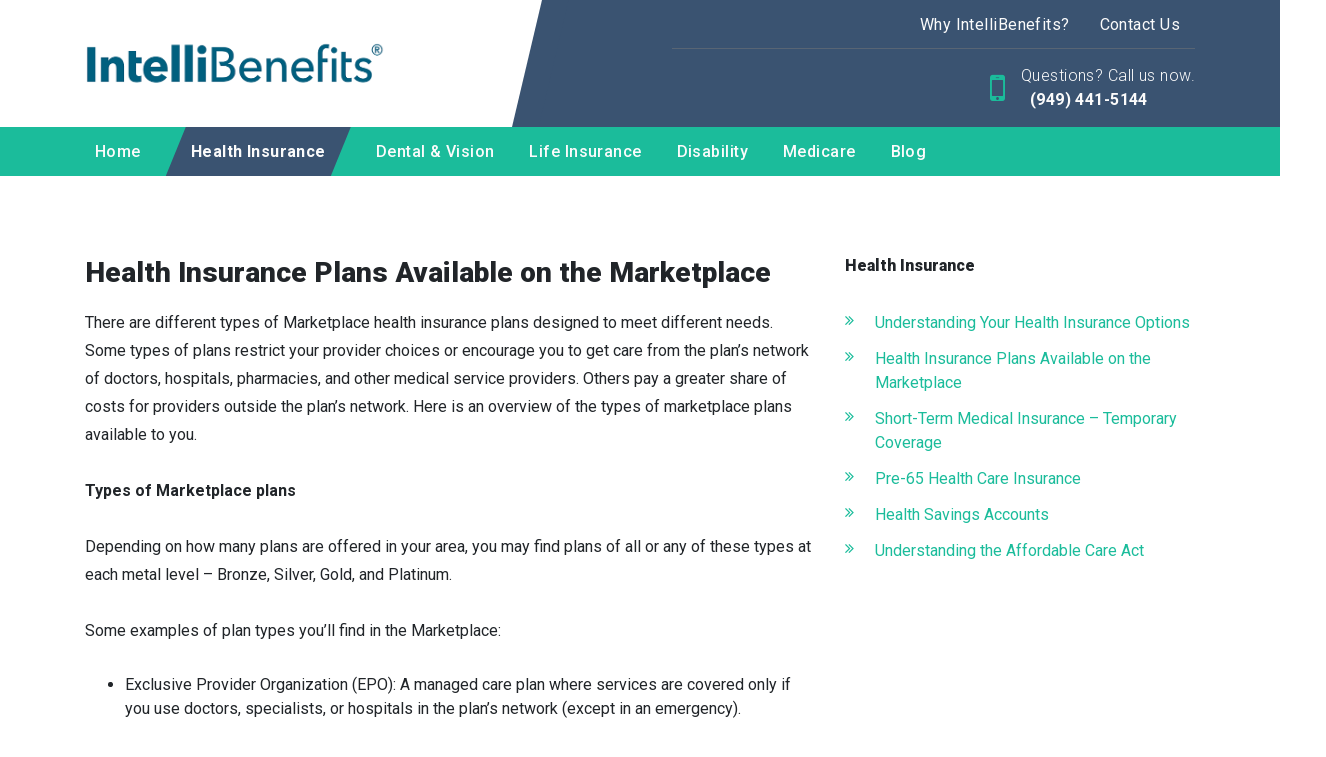

--- FILE ---
content_type: text/html; charset=utf-8
request_url: https://www.intellibenefitsins.com/health-insurance/health-insurance-plans-available-on-the-marketplace
body_size: 9254
content:
<!DOCTYPE html>
<!--[if lt IE 7]>
<html class="no-js lt-ie9 lt-ie8 lt-ie7" lang=en> <![endif]-->
<!--[if IE 7]>
<html class="no-js lt-ie9 lt-ie8" lang=en> <![endif]-->
<!--[if IE 8]>
<html class="no-js lt-ie9" lang=en> <![endif]-->
<!--[if gt IE 8]><!-->
<html class="no-js" lang=en> <!--<![endif]-->
<head>
  <meta charset="utf-8">
  <meta http-equiv="X-UA-Compatible" content="IE=edge,chrome=1">
  <meta name="viewport" content="width=device-width, initial-scale=1.0">

    <title>Health Insurance Plans Available on the Marketplace | IntelliBenefits Insurance Services</title>
    <meta name="description" content=""/>
    <meta name="keywords" content=""/>
  <script src="https://code.jquery.com/jquery-3.4.1.min.js" integrity="sha256-CSXorXvZcTkaix6Yvo6HppcZGetbYMGWSFlBw8HfCJo=" crossorigin="anonymous"></script>
  <link rel="stylesheet" type="text/css" href="https://cdnjs.cloudflare.com/ajax/libs/slick-carousel/1.9.0/slick.min.css"/>
  <link rel="stylesheet" type="text/css" href="https://cdnjs.cloudflare.com/ajax/libs/slick-carousel/1.9.0/slick-theme.min.css"/>
  <script src="https://cdnjs.cloudflare.com/ajax/libs/slick-carousel/1.9.0/slick.min.js"></script>
  <link rel="stylesheet" href="https://cdn.jsdelivr.net/npm/bootstrap@4.0.0/dist/css/bootstrap.min.css" integrity="sha384-Gn5384xqQ1aoWXA+058RXPxPg6fy4IWvTNh0E263XmFcJlSAwiGgFAW/dAiS6JXm" crossorigin="anonymous">
  <script src="https://cdn.jsdelivr.net/npm/bootstrap@4.0.0/dist/js/bootstrap.min.js" integrity="sha384-JZR6Spejh4U02d8jOt6vLEHfe/JQGiRRSQQxSfFWpi1MquVdAyjUar5+76PVCmYl" crossorigin="anonymous"></script>
  <!-- Page header Code -->
  
  <!-- CSS FILES -->
  <link rel="stylesheet" href="/assets/global-42bd2ba4.css" data-turbo-track="reload" />
  <link rel="stylesheet" href="/assets/public-7eff1a9b.css" data-turbo-track="reload" />
  <link rel="stylesheet" href="/assets/application-d9f8fc5a.css" data-turbo-track="reload" />
  <link href="https://stackpath.bootstrapcdn.com/font-awesome/4.7.0/css/font-awesome.min.css" rel="stylesheet" integrity="sha384-wvfXpqpZZVQGK6TAh5PVlGOfQNHSoD2xbE+QkPxCAFlNEevoEH3Sl0sibVcOQVnN" crossorigin="anonymous">
  <link href="https://cdnjs.cloudflare.com/ajax/libs/slick-carousel/1.9.0/slick.min.css" rel="stylesheet" type="text/css"/>
  <link href="https://cdnjs.cloudflare.com/ajax/libs/slick-carousel/1.9.0/slick-theme.min.css" rel="stylesheet" type="text/css"/>

    <link rel="stylesheet" href="https://files.agentmethods.com/9cg3upfrao2jysd74e4kgp2uk0kt" />
    <!--    Get the file key of selected color theme-->
    <link rel="stylesheet" href="https://files.agentmethods.com/suygDndSCsBZEMUPsoiTx47J" />
      <link rel="stylesheet" href="https://files.agentmethods.com/2heajb53ym6tjik7p8ztvxdh5qko" />
    <!-- Header CSS Files -->
    <link rel="stylesheet" href="https://files.agentmethods.com/oQcerTs5SqZdSUU7TJZ9S8oy" />
    <!-- Footer CSS Files -->
    <link rel="stylesheet" href="https://files.agentmethods.com/4ALeRBgPdiqBWaQKnSYigUHS" />
  <!-- SCRIPT FILES -->
  <script src="/assets/main-9bc8ac1d.js"></script>
  <script src="https://cdnjs.cloudflare.com/ajax/libs/slick-carousel/1.9.0/slick.js"></script>

  <style>
      p.notice {
          position: absolute;
          left: 50%;
          margin-left: -225px;
          text-align: center;
          width: 450px;
          display: inline-block;
          padding: 30px 20px;
          -webkit-border-radius: 4px;
          -moz-border-radius: 4px;
          border-radius: 4px;
          background: white;
          -moz-box-shadow: 0 0 4px #aaa8a1;
          -webkit-box-shadow: 0 0 4px #aaa8a1;
          box-shadow: 0 0 4px #aaa8a1;
          z-index: 99;
          margin-top: 225px;
          font-size: 16px !important;
          color: #1b1b1b;
      }

      .download_file_button {
          background: rgb(83, 188, 156);
          color: #ffffff;
          border: none;
      }

      .notice-close {
          width: 14px;
          height: 14px;
          position: absolute;
          top: 0;
          right: 10px;
          color: #bf4949;
          font-size: 18px;
      }

      .notice-close .fa-close {
          font-size: 15px;
      }

      .notice-close:hover {
          opacity: 0.5;
          color: #bf4949;

      }
  </style>

  <link rel="stylesheet" href="https://cdnjs.cloudflare.com/ajax/libs/animate.css/3.7.2/animate.min.css"/>
  <script src="https://cdnjs.cloudflare.com/ajax/libs/wow/1.1.2/wow.js" integrity="sha512-Rd5Gf5A6chsunOJte+gKWyECMqkG8MgBYD1u80LOOJBfl6ka9CtatRrD4P0P5Q5V/z/ecvOCSYC8tLoWNrCpPg==" crossorigin="anonymous" referrerpolicy="no-referrer"></script>
</head>
<body>
<!--[if lt IE 7]>
<p class="chromeframe">You are using an <strong>outdated</strong> browser.
  Please <a href="http://browsehappy.com/">upgrade
    your browser</a> or <a
    href="http://www.google.com/chromeframe/?redirect=true">activate Google
    Chrome Frame</a> to
  improve your experience.</p>
<![endif]-->


<!-- Web Page Content -->
  <!-- Header -->
  <section class="am-landing am-style-header-1" data-component="header" position-sticky data-multiple="false" data-alignment="false" data-control="false" data-selected="false">
    <header>
        <div class="am-header-content">
            <nav class="navbar navbar-expand-lg navbar-light">
                <div class="am-sec-menu">
                    <div class="container">
                        <a class="navbar-brand" href="/">
                            <div class="am-logo" data-logo="" data-copy="am-logo" data-showlogo><img src="https://files.agentmethods.com/127zt0md3lavfyq1fy1eqicpjxe8" alt="brandlogo" class=""></div>
                            <div class="am-text am-content-hide" data-showcompany="">
                                <span class="am-business-name" data-companyname="" data-copy="am-companyname">IntelliBenefits Insurance Services</span>
                                <span class="am-business-tagline" data-target="tag_line" data-copy="am-tagname">Intelligence + Benefits = IntelliBenefits</span>
                            </div>
                        </a>
                        <div class="am-responsive-numbers">
                        </div>
                        <div class="am-header-sec-contents">
                            <div class="am-sec-link" data-secnav data-copy="am-secnav">  <a class="am-sec-link-item" data-sec data-secitem href="/why-intellibenefits/why-intellibenefits" target="">Why IntelliBenefits?</a>   <a class="am-sec-link-item" data-sec data-secitem href="/home/contact-us" target="">Contact Us</a> </div>
                            <div class="am-sec-contact" data-phonesecparent><div class="am-sec-phone" data-secphoneite="secphone-1">
<span class="am-sec-label" data-phonelabel>Questions? Call us now.</span><span class="am-sec-link-content" data-phoneparent=""><a href="tel:(949)%20441-5144" class="am-sec-link-action" data-secphone="" data-secitem="" data-secphoneitetarget="secphone-1"> (949) 441-5144</a></span>
</div></div>
                        </div>
                    </div>
                </div>

                <button class="navbar-toggler" type="button" data-toggle="collapse" data-target="#navbarNavAltMarkup" aria-controls="navbarNavAltMarkup" aria-expanded="false" aria-label="Toggle navigation">
                    <span class="navbar-toggler-icon"></span>
                </button>
                <div class="am-primary-menu">
                    <div class="container">
                        <div class="collapse navbar-collapse" id="navbarNavAltMarkup">
                            <!--                    <div class="navbar-nav" data-promote data-copy="am-promote">-->
                            <!--                        <a class="nav-item nav-link active" href="#">Home <span class="sr-only">(current)</span></a>-->
                            <!--                        <a class="nav-item nav-link" href="#">Features</a>-->
                            <!--                        <a class="nav-item nav-link" href="#">Pricing</a>-->
                            <!--                    </div>-->

                            <!--                            To be removed     -->
                            <div class="navbar-nav" data-promote="" data-copy="am-promote">
<div class="am-nav-drop">
<a class="nav-item nav-link" href="/home" data-navlink-id="1035">Home</a><div data-sub-navlink="1035" class="am-dropdown" data-showdropdownmenu>
<a class="nav-item nav-link" data-sub-navlink-id="6776" href="/home/intellibenefits--home">IntelliBenefits | Home</a><a class="nav-item nav-link" data-sub-navlink-id="820584" href="/home/schedule-an-appointment">Schedule An Appointment</a>
</div>
</div>
<div class="am-nav-drop">
<a class="nav-item nav-link" href="/health-insurance" data-navlink-id="1036">Health Insurance</a><div data-sub-navlink="1036" class="am-dropdown" data-showdropdownmenu>
<a class="nav-item nav-link" data-sub-navlink-id="6782" href="/health-insurance/understanding-your-health-insurance-options">Understanding Your Health Insurance Options</a><a class="nav-item nav-link" data-sub-navlink-id="6783" href="/health-insurance/health-insurance-plans-available-on-the-marketplace">Health Insurance Plans Available on the Marketplace</a><a class="nav-item nav-link" data-sub-navlink-id="6787" href="/health-insurance/short_term-medical-insurance--temporary-coverage">Short-Term Medical Insurance – Temporary Coverage</a><a class="nav-item nav-link" data-sub-navlink-id="6788" href="/health-insurance/pre_65-health-care-insurance">Pre-65 Health Care Insurance</a><a class="nav-item nav-link" data-sub-navlink-id="78842" href="/health-insurance/health-savings-accounts">Health Savings Accounts</a><a class="nav-item nav-link" data-sub-navlink-id="6790" href="/health-insurance/understanding-the-affordable-care-act">Understanding the Affordable Care Act</a>
</div>
</div>
<div class="am-nav-drop">
<a class="nav-item nav-link" href="/dental--vision" data-navlink-id="1038">Dental &amp; Vision</a><div data-sub-navlink="1038" class="am-dropdown" data-showdropdownmenu>
<a class="nav-item nav-link" data-sub-navlink-id="6800" href="/dental--vision/choosing-dental-coverage">Choosing Dental Coverage</a><a class="nav-item nav-link" data-sub-navlink-id="6801" href="/dental--vision/vision-insurance-is-it-right-for-you">Vision Insurance: Is It Right For You</a>
</div>
</div>
<div class="am-nav-drop">
<a class="nav-item nav-link" href="/life-insurance" data-navlink-id="1037">Life Insurance</a><div data-sub-navlink="1037" class="am-dropdown" data-showdropdownmenu>
<a class="nav-item nav-link" data-sub-navlink-id="6791" href="/life-insurance/navigating-life-insurance">Navigating Life Insurance</a><a class="nav-item nav-link" data-sub-navlink-id="6792" href="/life-insurance/term-life-insurance">Term Life Insurance</a><a class="nav-item nav-link" data-sub-navlink-id="6793" href="/life-insurance/term-life-insurance-with-living-benefits">Term Life Insurance with Living Benefits</a><a class="nav-item nav-link" data-sub-navlink-id="6794" href="/life-insurance/what-is-universal-life-insurance">What is Universal Life Insurance?</a><a class="nav-item nav-link" data-sub-navlink-id="6796" href="/life-insurance/life-insurance-policies-and-cash-value">Life Insurance Policies and Cash Value</a><a class="nav-item nav-link" data-sub-navlink-id="6797" href="/life-insurance/how-much-life-insurance-is-enough">How Much Life Insurance Is Enough?</a><a class="nav-item nav-link" data-sub-navlink-id="6798" href="/life-insurance/difference-between-simplified-issue-life-insurance-and-guaranteed-issue-life-insurance">Difference between Simplified Issue Life Insurance and Guaranteed Issue Life Insurance</a><a class="nav-item nav-link" data-sub-navlink-id="6799" href="/life-insurance/which-makes-sense-for-you-permanent-or-term-life-insurance">Which Makes Sense for You: Permanent or Term Life Insurance?</a>
</div>
</div>
<div class="am-nav-drop">
<a class="nav-item nav-link" href="/disability" data-navlink-id="1184">Disability</a><div data-sub-navlink="1184" class="am-dropdown" data-showdropdownmenu>
<a class="nav-item nav-link" data-sub-navlink-id="7581" href="/disability/disability-income-insurance">Disability Income Insurance</a><a class="nav-item nav-link" data-sub-navlink-id="7582" href="/disability/long_term-disability-insurance-works-for-you">Long-Term Disability Insurance Works For You</a><a class="nav-item nav-link" data-sub-navlink-id="7583" href="/disability/short_term-disability-insurance-helps-protect-your-paycheck-and-lifestyle">Short-term Disability Insurance Helps Protect your Paycheck And Lifestyle</a>
</div>
</div>
<div class="am-nav-drop">
<a class="nav-item nav-link" href="/medicare" data-navlink-id="1057">Medicare </a><div data-sub-navlink="1057" class="am-dropdown" data-showdropdownmenu>
<a class="nav-item nav-link" data-sub-navlink-id="6881" href="/medicare/medicare-simplified">Medicare Simplified</a><a class="nav-item nav-link" data-sub-navlink-id="6882" href="/medicare/medicare-what-you-need-to-know">Medicare: What you need to know</a><a class="nav-item nav-link" data-sub-navlink-id="78843" href="/medicare/medicare-advantage-plans">Medicare Advantage Plans</a><a class="nav-item nav-link" data-sub-navlink-id="6884" href="/medicare/what-is-medicare-supplement-medigap-insurance">What is Medicare Supplement (Medigap) Insurance?</a><a class="nav-item nav-link" data-sub-navlink-id="78869" href="/medicare/part-d-prescription-drug-plans">Part D Prescription Drug Plans</a><a class="nav-item nav-link" data-sub-navlink-id="6886" href="/medicare/are-you-eligible-for-medicare">Are You Eligible for Medicare?</a><a class="nav-item nav-link" data-sub-navlink-id="6887" href="/medicare/different-types-of-medicare-advantage-plans">Different Types of Medicare Advantage Plans</a><a class="nav-item nav-link" data-sub-navlink-id="78870" href="/medicare/compare-medicare-supplement-plans-side-by-side">Compare Medicare Supplement plans side by side</a>
</div>
</div>
<div class="am-nav-drop">
<a class="nav-item nav-link" href="/blog" data-navlink-id="16391">Blog</a><div data-sub-navlink="16391" class="am-dropdown" data-showdropdownmenu></div>
</div>
</div>
                            <!--                            To be removed     -->

                        </div>
                    </div>
                </div>
            </nav>
        </div>
    </header>
</section>
  <!-- Content -->
  <main id="skiptomaincontent" tabindex="-1">
    <!DOCTYPE html PUBLIC "-//W3C//DTD HTML 4.0 Transitional//EN" "http://www.w3.org/TR/REC-html40/loose.dtd">
<html><body><section class="am-landing am-sub-nav-1" data-component="subnav" data-alignment="false" data-control="true" data-selected="false" data-widget="true" data-id="9" data-animation-type="none" data-animation-group="false">
    <div class="container">
        <div class="row">
            <div class="col-sm-12 am-img-col">
                <!--Image: Start-->
                
                <!--Image: End-->
            </div>
            <div class="col-lg-8 col-md-12 col-xs-12">
                <!--Description: Start-->
                <div class="am-sub-nav-description" data-element="text" data-edit="text" data-copy="sub-des" id="mce_10" data-child-element="content">
<h3>Health Insurance Plans Available on the Marketplace</h3>
<p>There are different types of Marketplace health insurance plans designed to meet different needs. Some types of plans restrict your provider choices or encourage you to get care from the plan’s network of doctors, hospitals, pharmacies, and other medical service providers. Others pay a greater share of costs for providers outside the plan’s network. Here is an overview of the types of marketplace plans available to you.<br><br></p>
<p><strong>Types of Marketplace plans</strong></p>
<p><br>Depending on how many plans are offered in your area, you may find plans of all or any of these types at each metal level – Bronze, Silver, Gold, and Platinum.<br><br></p>
<p>Some examples of plan types you’ll find in the Marketplace:<br><br></p>
<ul>
<li>Exclusive Provider Organization (EPO): A managed care plan where services are covered only if you use doctors, specialists, or hospitals in the plan’s network (except in an emergency).</li>
<li>Health Maintenance Organization (HMO): A type of health insurance plan that usually limits coverage to care from doctors who work for or contract with the HMO. It generally won't cover out-of-network care except in an emergency. An HMO may require you to live or work in its service area to be eligible for coverage. HMOs often provide integrated care and focus on prevention and wellness.</li>
<li>Point of Service (POS): A type of plan where you pay less if you use doctors, hospitals, and other health care providers that belong to the plan’s network. POS plans require you to get a referral from your primary care doctor in order to see a specialist.</li>
<li>Preferred Provider Organization (PPO): A type of health plan where you pay less if you use providers in the plan’s network. You can use doctors, hospitals, and providers outside of the network without a referral for an additional cost.</li>
</ul>
<p>For more information about the different options visit <a href="https://www.healthcare.gov/">www.healthcare.gov </a></p>
<p><strong><br>There are pro’s and con’s for each option. It’s important to select the right option based on your needs. Contact us for guidance in selecting the right policy for you and your family. There is no cost to you for our help.</strong></p>
</div>
                <!--Description: End-->
            </div>
            <div class="col-lg-4 col-md-12 col-xs-12">
                <!--Sub Navigation: Start-->
                <div class="am-sub-nav-side-navigation" data-shownavlist="" data-copy="subnav-links" data-child-element="section">
                    <h6 data-subnav="sec-title">Health Insurance</h6>
                    <ul data-subnav="link">
<li><a href="/health-insurance/understanding-your-health-insurance-options">Understanding Your Health Insurance Options</a></li>
<li><a href="/health-insurance/health-insurance-plans-available-on-the-marketplace">Health Insurance Plans Available on the Marketplace</a></li>
<li><a href="/health-insurance/short_term-medical-insurance--temporary-coverage">Short-Term Medical Insurance – Temporary Coverage</a></li>
<li><a href="/health-insurance/pre_65-health-care-insurance">Pre-65 Health Care Insurance</a></li>
<li><a href="/health-insurance/health-savings-accounts">Health Savings Accounts</a></li>
<li><a href="/health-insurance/understanding-the-affordable-care-act">Understanding the Affordable Care Act</a></li>
</ul>
                </div>
                <!--Sub Navigation: Start-->
                <!--Widget: Start-->
                <div data-element="widget" data-copy="widget"></div>
                <!--Widget: End-->
            </div>
        </div>
    </div>
</section></body></html>

  </main>
  <!-- Footer -->
  <section class="am-landing am-footer am-style-footer-1" data-component="footer" data-multiple="false" data-alignment="false" data-control="false" data-selected="false">
    <footer>
        <div class="am-primary-footer">
            <div class="container">
                <div class="am-business-tile">
                    <h1 class="am-foo-business-name" data-companyname href="">IntelliBenefits Insurance Services</h1>
                    <p class="am-foo-business-tagline" data-target="tag_line" data-copy="am-tagline" href="">Intelligence + Benefits = IntelliBenefits</p>
                </div>
                <div class="am-social-tile" data-showsocial>
                    <h4 class="am-foo-tile-title">Follow Us</h4>
                    <div class="am-foo-social" data-social href="">   <a class="social-link" href="https://www.facebook.com/IntelliBenefits-Insurance-Services-Inc-236484516562875/" data-target="socialMedia1" target="true"> <img src="https://dvuixs50hc42s.cloudfront.net/website-icons/facebook-color.svg" alt="facebook"> </a>     <a class="social-link" href="https://www.linkedin.com/in/greghaack/" data-target="socialMedia2" target="true"> <img src="https://dvuixs50hc42s.cloudfront.net/website-icons/linkedin-color.svg" alt="linkedin"> </a>  </div>
                </div>
                <div class="am-about-tile" data-showabout>
                    <h4 class="am-foo-tile-title">About Us</h4>
                    <div data-element="text" data-about data-edit="text" data-control="true" data-copy="text" href="">Our firm is staffed by proven insurance professionals committed to providing our clients with highly personalized service.</div>
                </div>
                <div class="am-other-tile" data-showother>
                    <h4 class="am-foo-tile-title">Other Links</h4>
                    <div class="am-other-link" data-otherfoolink href="">  <div class="" data-edit="button" data-control="true" data-element="button"> <a href="/home/our-privacy-policy" class="" data-target="am-button" target="">Privacy Policy</a> </div>   <div class="" data-edit="button" data-control="true" data-element="button"> <a href="/home/legal-terms-and-conditions" class="" data-target="am-button" target="">Legal Terms</a> </div> </div>
                </div>
                <div class="am-address-tile am-content-invisible" data-showaddress>
                    <div class="am-address-card">
                        <h4 class="am-foo-tile-title"> Address</h4>
                        <div class="am-address-chip">
                            <div data-address href=""></div>

                        </div>
                    </div>
                </div>
            </div>
        </div>
        <div class="am-secondary-footer">
            <div><p data-disclaimer href=""><p class="container">This is a solicitation for insurance. Submitting information or calling numbers listed on this website will direct you to a licensed Agent/Broker.</p><p class="container">Important disclosures about Medicare Plans: Medicare has neither endorsed nor reviewed this information. Not connected or affiliated with any United States Government or State agency. We do not offer every plan available in your area. Any information we provide is limited to those plans we do offer in your area. Please contact Medicare.gov or 1-800-MEDICARE to get information on all of your options.</p></p></div>
            <div>
<span>© Copyright <span data-year href="">2026</span></span><a href="" class="am-foo-secLink" data-companyname="">IntelliBenefits Insurance Services</a><span>All rights reserved.</span>
</div>
		  <div>
			<a data-poweredby href="https://www.agentmethods.com/?utm_source=clientwebsite&amp;utm_medium=footerlink&amp;utm_campaign=brandcredit&amp;utm_content=IntelliBenefits%20Insurance%20Services">Insurance Websites by AgentMethods</a>
		  </div>
        </div>
    </footer>
</section>

<script>
    //header active
    window.activeNav = '1036';
    $("header .am-header-content [data-promote] [data-navlink-id]").each(function () {
        $(this).removeClass("active")
        $(this).attr('data-navlink-id') === activeNav ? $(this).addClass("active") : "";
    })
</script>


<!-- Page footer Code -->


<div class="modal fade" id="readmoreModal" tabindex="-1" role="dialog" aria-labelledby="exampleModalLabel" aria-hidden="true">
  <div class="modal-dialog modal-dialog-centered" role="document"> <!-- Centered vertically -->
    <div class="modal-content">
      <div class="modal-header">
        <button type="button" class="close" data-dismiss="modal" aria-label="Close">
          <span aria-hidden="true">&times;</span>
        </button>
      </div>
      <div class="modal-body">
        ...
      </div>
    </div>
  </div>
</div>
</body>
<script>
    let navBrandLink = $('a[class=navbar-brand]')
      navBrandLink.attr('href', '/')

    var wow = new WOW(
        {
            boxClass: 'wow',      // animated element css class (default is wow)
            offset: 0,          // distance to the element when triggering the animation (default is 0)
            mobile: true,       // trigger animations on mobile devices (default is true)
            live: true,       // act on asynchronously loaded content (default is true)
            callback: function (box) {
                // the callback is fired every time an animation is started
                // the argument that is passed in is the DOM node being animated
            },
            scrollContainer: null,    // optional scroll container selector, otherwise use window,
            resetAnimation: true,     // reset animation on end (default is true)
        }
    );
    wow.init();

    // Script for Google ReCaptcha
    var recaptcha = $('.g-recaptcha')
    if (recaptcha.val() !== undefined) {
        var script = document.createElement('script');
        script.type = 'text/javascript';
        script.id = 'recaptcha-script'
        script.src = "https://www.google.com/recaptcha/api.js?render=6LclB-YoAAAAAD16DuMrcKUJqPqz_q4THNnHQxAg";
        document.head.appendChild(script);
    } else {
        $('#recaptcha-script').remove();
    }

    function clickEvent(e, form_id) {
        e.preventDefault();
        grecaptcha.ready(function () {
            grecaptcha.execute("6LclB-YoAAAAAD16DuMrcKUJqPqz_q4THNnHQxAg", {action: 'form_submission'}).then(function (token) {
                $('.g-recaptcha-response').val(token)
                $(`div[data-form='${form_id}'] form.leads_form`).submit();
            });
        });
    }
</script>

<script type="text/javascript">
    // Reviews Read More functionality
    function initReadMore() {
        // Find all review content elements
        const reviewContents = document.querySelectorAll('.my-content');
 
        reviewContents.forEach(content => {
            const readMoreLink = content.parentElement.querySelector('a');
 
            if (readMoreLink) {
                // Check if content overflows
                if (content.scrollHeight > content.clientHeight) {
                    readMoreLink.style.display = "inline"; // Show the "Read More" button
                } else {
                    readMoreLink.style.display = "none"; // Hide the "Read More" button if no overflow
                }
            }
        });
    }
 
    // Initialize when DOM is loaded
    document.addEventListener('DOMContentLoaded', initReadMore);
 
    // Also initialize for dynamically loaded content
    if (typeof window !== 'undefined') {
        window.initReadMore = initReadMore;
    }
    $(document).ready(function () {
        $('.review-list-card').slick({
            slidesToShow: 3,
            slidesToScroll: 3,
            dots: true,
            infinite: false,
            speed: 300,
            responsive: [
                {
                    breakpoint: 1024,
                    settings: {
                        slidesToShow: 1,
                        slidesToScroll: 2,
                        infinite: true,
                        dots: true
                    }
                },
                {
                    breakpoint: 600,
                    settings: {
                        slidesToShow: 1,
                        slidesToScroll: 1
                    }
                },
                {
                    breakpoint: 480,
                    settings: {
                        slidesToShow: 1,
                        slidesToScroll: 1
                    }
                }
            ]
        });
 
        $('#readmoreModal').on('show.bs.modal', function (e) {
            $('#readmoreModal').find('.modal-body').html(`
  <div class="review-card">
    ${e.relatedTarget.closest('.review-container').outerHTML}
  </div>
`);
            e.target.querySelector('.my-content').parentElement.querySelector('a').remove();
            e.target.querySelector('.my-content').style.setProperty("--read-more-line-clamp", "'unset'");
        })
    });
</script>
 
</html>


--- FILE ---
content_type: text/css
request_url: https://files.agentmethods.com/suygDndSCsBZEMUPsoiTx47J
body_size: 276
content:
:root {
  --am-primary: rgba(27, 188, 155, 1);
  --am-primary-a75: rgba(27,188,155,0.75);
  --am-primary-a50: rgba(27,188,155,0.50);
  --am-primary-a25: rgba(27,188,155,0.25);
  --am-primary-a1: rgba(27,188,155,0.1);
  --am-secondary: rgba(58, 83, 113, 1);
  --am-secondary-a75: rgba(58,83,113,0.75);
  --am-secondary-a50: rgba(58,83,113,0.50);
  --am-secondary-a25: rgba(58,83,113,0.25);
  --am-secondary-a1: rgba(58,83,113,0.1);
  --am-quardanary: rgba(37, 39, 46, 1);
  --am-quardanary-a75: rgba(37,39,46,0.75);
  --am-quardanary-a50: rgba(37,39,46,0.50);
  --am-quardanary-a25: rgba(37,39,46,0.25);
  --am-quardanary-a1: rgba(37,39,46,0.1);
  --am-primary-navbar-background: rgba(27, 188, 155, 1);
  --am-primary-navbar-link: rgba(251, 251, 251, 1);
  --am-primary-navbar-link-hover: rgba(58, 83, 113, 1);
  --am-primary-navbar-link-active: rgba(251, 251, 251, 1);
  --am-primary-navbar-link-active-background: rgba(58, 83, 113, 1);
  --am-primary-navbar-company-name: rgba(0,0, 0, 1);
  --am-secondary-navbar-background: rgba(58, 83, 113, 1);
  --am-secondary-navbar-link: rgba(251, 251, 251, 1);
  --am-secondary-navbar-link-hover: rgba(27, 188, 155, 1);
  --am-secondary-navbar-icon: rgba(27, 188, 155, 1);
  --am-secondary-navbar-icon-link: rgba(251, 251, 251, 1);
  --am-primary-footer-background: rgba(37, 39, 46, 1);
  --am-primary-footer-title: rgba(251,251,251,1);
  --am-primary-footer-text: rgba(251,251,251,1);
  --am-primary-footer-link: rgba(128,128,128,1);
  --am-primary-footer-icon: rgba(27, 188, 155, 1);
  --am-secondary-footer-background: rgba(58, 83, 113, 1);
  --am-secondary-footer-text: rgba(251,251,251,1);
  --am-secondary-footer-link: rgba(27, 188, 155, 1);
  --am-text-dark: rgba(37, 39, 46, 1);
  --am-text-primary: rgba(27, 188, 155, 1);
  --am-text-secondary: rgba(58, 83, 113, 1);
  --am-text-help: rgba(119, 119, 119, 1);
  --am-text-light: rgba(251, 251, 251, 1);
  --am-background-1: var(--am-primary);
  --am-background-2: var(--am-secondary);
  --am-background-3: var(--am-quardanary);
  --am-background-4: rgba(249,249,249,1);
  --am-background-5: rgba(70,70,70,0.1);
  --am-background-6: rgba(251, 251, 251,1); }


--- FILE ---
content_type: application/javascript
request_url: https://www.intellibenefitsins.com/assets/main-9bc8ac1d.js
body_size: 7317
content:
$(document).ready(function () {
    var iframeElem = $(document).find('iframe');
    if($(iframeElem).length > 0) {
        $(iframeElem).each(function() {
            if($(this).attr('style')) {
                var havingStyle = false;
                if(!$(this).attr('width') && !$(this).attr('height')) {
                    var styles = $(this).attr('style').split(';');
                    $.each(styles, function (index, val) {
                        if (val == 'width' || val == 'height') {
                            havingStyle = true;
                        }
                    })
                }
                if (!havingStyle) {
                    $(this).attr({width: "100%", height: "500px"})
                }
            } else {
                if(!$(this).attr('width') && !$(this).attr('height')) {
                    $(this).attr({width: "100%", height: "500px"})
                }
            }
        })
    }
    processSchemaData();
    $('.am-empty-container-parent').remove();
    colorRatio();
    //quick fix to remove the "text-paragraph" label from the forms
    $(".display_paragraph_value").closest('.control-group').find('label').hide();

    $(document).on('mouseover', 'header [data-navlink-id] ', function () {
        $("header  [data-havedropdown]").attr('data-havedropdown', 'false');
        $(this).parent().find('[data-havedropdown]').attr('data-havedropdown', 'true');
    })
    //to set all the contenteditable attribute as false
    $(document).find('section [contenteditable="true"]').attr("contenteditable", "false");
    // Web Forms
    if ($('.download_file_key_field').length) {
        $('.download_file_button').show();
        $('.download_file_button').click(function () {
            window.open(window.location.origin + '/download_web_form_file/' + $('.download_file_key_field').val() + '');
            return (false);
        })
    } else {
        $('.download_file_button').hide();
    }
    $('.leads_form').submit(function (e) {
        missing_required = false;
        var $inputs = $(this).find(':input');
        var customName;
        // adding index value if the input field has same name.
        var values = [];
        $inputs.each(function () {
            var indexOfInput = ($inputs.index(this));
            if (jQuery.inArray(this.name, values) == -1) {
                if (this.type == 'text' || this.type == 'textarea' || this.type == 'email' || this.type == 'hidden') {
                    values.push(this.name);
                }
            } else {
                customName = this.name + 'jsIndexOfInputField' + indexOfInput;
                values.push(customName);
                $(this).attr('name', customName);
            }
        });
        // Gather required fields
        $(this).find('.required_field').each(function () {
            val = $(this).val();
            if (val == null) {
                val = '';
            } else if ($.isArray(val)) {
                val = $(this).val();
            } else {
                val = val.trim();
            }
            if (val == '') {
                if ($(this).next('.required_info').length < 1) {
                    $(this).after('<span class="required_info"> - required field </span>')
                }
                if (!$(this).hasClass('field_error')) {
                    $(this).addClass('field_error')
                }
                if (missing_required == false) {
                    missing_required = true
                }
            } else {
                $(this).removeClass('field_error')
            }
        });
        if (missing_required == true) {
            return (false);
        }
        // Insert Emails (only check for main_email class)
        var closestForm = $(e.target).closest('form');
        if (closestForm.find('.main_email') && closestForm.find('.main_email').length > 0) {
            //main_email = $('<input />', name: 'main_email', value: $('.main_email').val(), type: 'text');
            main_email = $('<input />');
            main_email.val(closestForm.find('.main_email').attr('name'));
            main_email.attr('name', 'foursight_main_email');
            main_email.attr('type', 'hidden');
            $('.leads_form').append(main_email);
        }
        if (closestForm.find('.main_phone') && closestForm.find('.main_phone').length > 0) {
            main_phone = $('<input />');
            main_phone.val(closestForm.find('.main_phone').attr('name'));
            main_phone.attr('name', 'foursight_main_phone');
            main_phone.attr('type', 'hidden');
            $('.leads_form').append(main_phone);
        }
        var mainName = closestForm.find('.main_name');
        if (mainName && mainName.length > 0 && mainName.length === 1) {
            main_name = $('<input />');
            main_name.val(mainName.attr('name'));
            main_name.attr('name', 'foursight_main_name');
            main_name.attr('type', 'hidden');
            $('.leads_form').append(main_name);
        }
        if (mainName && mainName.length > 0 && mainName.length > 1) {
            var firstMatch = null;
            mainName.each(function (index) {
                var currentInput = $(this);
                if (firstMatch === null) {
                    firstMatch = index;
                    main_first_name = $('<input />');
                    main_first_name.val(currentInput.attr('name'));
                    main_first_name.attr('name', 'foursight_main_first_name');
                    main_first_name.attr('type', 'hidden');
                    $('.leads_form').append(main_first_name);
                } else {
                    main_last_name = $('<input />');
                    main_last_name.val(currentInput.attr('name'));
                    main_last_name.attr('name', 'foursight_main_last_name');
                    main_last_name.attr('type', 'hidden');
                    $('.leads_form').append(main_last_name);
                }
            })
        }
        if (closestForm.find('.main_first_name') && closestForm.find('.main_first_name').length > 0) {
            main_first_name = $('<input />');
            main_first_name.val(closestForm.find('.main_first_name').attr('name'));
            main_first_name.attr('name', 'foursight_main_first_name');
            main_first_name.attr('type', 'hidden');
            $('.leads_form').append(main_first_name);
        }
        if (closestForm.find('.main_last_name') && closestForm.find('.main_last_name').length > 0) {
            main_last_name = $('<input />');
            main_last_name.val(closestForm.find('.main_last_name').attr('name'));
            main_last_name.attr('name', 'foursight_main_last_name');
            main_last_name.attr('type', 'hidden');
            $('.leads_form').append(main_last_name);
        }
        var $submitBtn = $(this).find(':submit');
        $submitBtn.prop('disabled', true);
        setTimeout(function() {
            $submitBtn.prop('disabled', false);
        }, 5000);
        
    });
    $('[data-slick].am-cover-slider-init').not('.slick-initialized').slick({
        slidesToShow: 1,
        slidesToScroll: 1,
        dots: true,
        infinite: true,
        // autoplay: true,
        // autoplaySpeed: 2000,
    });
    $('[data-slick].am-testimonial-init').not('.slick-initialized').slick({
        slidesToShow: 2,
        slidesToScroll: 1,
        responsive: [
            {
                breakpoint: 1024,
                settings: {
                    slidesToShow: 2,
                    slidesToScroll: 1,
                    infinite: true,
                    dots: true
                }
            },
            {
                breakpoint: 769,
                settings: {
                    slidesToShow: 2,
                    slidesToScroll: 1
                }
            },
            {
                breakpoint: 600,
                settings: {
                    slidesToShow: 1,
                    slidesToScroll: 1
                }
            },
            {
                breakpoint: 480,
                settings: {
                    slidesToShow: 1,
                    slidesToScroll: 1
                }
            }
            // You can unslick at a given breakpoint now by adding:
            // settings: "unslick"
            // instead of a settings object
        ]
    })
    var haveModal = $(document).find('#embedModal').length > 0;
    if (haveModal === false) {
        $("body").append('<div class="modal fade am-embed-modal" id="embedModal" tabindex="-1" role="dialog"  aria-hidden="true">\n' +
            '  <div class="modal-dialog" role="document">\n' +
            '    <div class="modal-content">\n' +
            '      <div class="modal-header">\n' +
            '        <button type="button" class="close" data-dismiss="modal" aria-label="Close">\n' +
            '          <span aria-hidden="true">&times;</span>\n' +
            '        </button>\n' +
            '      </div>\n' +
            '      <div class="modal-body">\n' +
            '      </div>\n' +
            '    </div>\n' +
            '  </div>\n' +
            '</div>')
    }
// $('[data-slick="slider"]').slick({
//     slidesToShow: 1,
//     slidesToScroll: 1,
//     autoplay: true,
//     autoplaySpeed: 2000
// })

    // Remove the form unwanted contents
    $('form .edit-icon,form  .form-name-label,form  .image,form  .control-icons,form .required-field img,form .drag-drop-rectangle').remove();
    navLink();
    $(window).resize(function () {
        navLink();
        colorRatio()
    })
    $(document).on('click', '[data-haveModal="true"]', function () {
        var modalContent = $(this).find(".tempFrameNone").html();
        var modalWidth = $(this).attr('data-embedWidth');
        modalWidth && $(".am-embed-modal .modal-dialog").css('width', '' + modalWidth + 'px');
        var licenseNumber = localStorage.getItem('licenseNumber');
        var haveEpro = $(this).closest('section [data-eprolink]').length > 0;
        $(this).closest('[data-eprolink]').attr('data-eprolink', licenseNumber);
        var eproKey = $(this).closest('[data-eprolink]').attr('data-eprolink');
        var src = $(this).find(".tempFrameNone iframe").attr('src');
        var sourceLink = src;
        src = src && src.split("?")[0];
        var parameters = sourceLink.split("?")[1].split('&');
        var anotherParams = '';
        if (parameters.length > 0) {
            parameters.map(function (data) {
                if (data.includes("license_no") === false) {
                    anotherParams += '&' + data + '';
                }
            })
        }

        if (eproKey) {
            //"?license_no is kept statically, if the URL param changes, we have to consider this"
            var videoSrc = eproKey && src.concat('?license_no=' + eproKey + '');
            anotherParams ? videoSrc = videoSrc.concat(anotherParams) : "";
            $(this).find(".tempFrameNone iframe").attr('src', videoSrc);
            var currentContent = $(this).find(".tempFrameNone").html();
            modalContent = currentContent;
            $(this).find(".tempFrameNone iframe").attr('src', src);
        }
        $('#embedModal').modal('show');
        $('#embedModal .modal-body').html(modalContent);
        modalWidth && $(".am-embed-modal .modal-dialog").css({
            'max-width': '' + modalWidth + 'px',
            'width': '' + modalWidth + 'px'
        });
        haveEpro ? $(".am-embed-modal .modal-body iframe").css('min-height', 'calc(100vh - 100px)') : "";

    })

    $('[data-inline-link][data-href]').on('click', function () {
        window.open($(this).attr("data-href"), $(this).attr("data-target"));
    })

    $('.am-nav-drop .am-dropdown').hover(
        function () {
            if (window.matchMedia('(min-width: 768px)').matches) {
                $('body').css('overflow', 'hidden'); 
                $('html').css('scrollbar-gutter', 'stable');
                // Disable scroll
            }
        },
        function () {
            if (window.matchMedia('(min-width: 768px)').matches) {
                $('body').css('overflow', ''); // Restore scroll
                $('html').css('scrollbar-gutter', 'auto');

            }
        }
    );
})

function processSchemaData() {
    var schemaData = document.getElementById('siteSchemaData');
    if (schemaData && schemaData.value) {
        var schemaElement = document.createElement('script');
        schemaElement.type = 'application/ld+json';
        schemaElement.text = JSON.stringify(JSON.parse(schemaData.value));
        document.querySelector('head').appendChild(schemaElement);
    }
}

function colorRatio() {
    var bgColor = $('.am-header-content .navbar ').css('background-color');
    if (!bgColor) {
        return
    }

    if (bgColor.length === 6 || bgColor.length === 7) {
        bgColor = hexToRGB(bgColor);
    }
    var colors = bgColor && bgColor.replace(/^(rgb|rgba)\(/, '').replace(/\)$/, '').replace(/\s/g, '').split(',')
    r = colors[0];
    g = colors[1];
    b = colors[2];
    o = colors[3];
    var colorRatio = Math.round(((parseInt(r) * 299) + (parseInt(g) * 587) + (parseInt(b) * 114)) / 1000);
    if (window.matchMedia('(max-width: 991px)').matches) {
        $("[data-showcompany].am-content-hide").length > 0 ? $(".am-header-content [data-logo] img").css('max-width', '250px') : ""
        if (colorRatio < 127.5) {
            if (o && o < 0.5) {
                $('.am-header-content .navbar-toggler').css('color', '#000000');
                $('.am-header-content  [data-companyname]').addClass("am-sec-phone-color-dark");
                $('.am-header-content  [data-target="tag_line"]').addClass("am-sec-phone-color-dark");
                $(".am-header-content .am-sec-phone").addClass("am-sec-phone-color-dark");
                $(".am-header-content .am-sec-label").addClass("am-sec-phone-color-dark");

            } else {
                $('.am-header-content .navbar-toggler').css('color', '#ffffff');
                $('.am-header-content  [data-companyname]').addClass("am-sec-phone-color-light");
                $('.am-header-content  [data-target="tag_line"]').addClass("am-sec-phone-color-light");
                $(".am-header-content .am-sec-phone").addClass("am-sec-phone-color-light");
                $(".am-header-content .am-sec-label").addClass("am-sec-phone-color-light");
            }
        } else {
            $('.am-header-content .navbar-toggler').css('color', '#000000');
            if (window.matchMedia('(max-width: 991px)').matches) {
                $('.am-header-content  [data-companyname]').addClass("am-sec-phone-color-dark");
                $('.am-header-content  [data-target="tag_line"]').addClass("am-sec-phone-color-dark");
                $(".am-header-content .am-sec-phone").addClass("am-sec-phone-color-dark");
                $(".am-header-content .am-sec-label").addClass("am-sec-phone-color-dark");
            }
        }
    } else {
        $('.am-header-content  [data-companyname]').removeClass("am-sec-phone-color-light");
        $('.am-header-content  [data-companyname]').removeClass("am-sec-phone-color-dark");
        $('.am-header-content  [data-secphone]a').removeClass("am-sec-phone-color-light");
        $('.am-header-content  [data-secphone]a').removeClass("am-sec-phone-color-dark");
        $('.am-header-content  [data-target="tag_line"]').removeClass("am-sec-phone-color-light");
        $('.am-header-content  [data-target="tag_line"]').removeClass("am-sec-phone-color-dark");
        $(".am-header-content .am-sec-phone").removeClass("am-sec-phone-color-light");
        $(".am-header-content .am-sec-phone").removeClass("am-sec-phone-color-dark");
        $(".am-header-content .am-sec-label").removeClass("am-sec-phone-color-dark");
        $(".am-header-content .am-sec-label").removeClass("am-sec-phone-color-light");
    }
}

function hexToRGB(hex) {
    r = parseInt(hex.slice(1, 3), 16),
        g = parseInt(hex.slice(3, 5), 16),
        b = parseInt(hex.slice(5, 7), 16);
    return "rgb(" + r + ", " + g + ", " + b + ")";
}

function navLink() {
    var ww = $(window).width();
    if (ww < 992) {
        $('body').removeClass('expandedMenu');
        //Moving all secondary link , phone and email to website menu
        if (!$('body').hasClass('collapsedMenu')) {
            $('body').addClass('collapsedMenu');
            var navLinks = $('[data-sec]').detach();
            $('.am-primary-menu .navbar-nav').append(navLinks);
            var target = $('[data-phonesecparent]').detach();
            $(".am-responsive-numbers").append(target);
        }
    } else {
        $('.nav-duplicate').remove();
        $('body').removeClass('collapsedMenu');
        if (!$('body').hasClass('expandedMenu')) {
            $('body').addClass('expandedMenu');
            //To Secondary menu
            var secondaryItems = $('[data-sec]').detach();
            if ($('.am-responsive-numbers').children().length > 0) {
                var target = $('[data-phonesecparent]').detach();
                $('.am-header-sec-contents').append(target);
            }
            var secEmail = $('[data-secemail]').detach();
            $('.am-sec-email .am-sec-link-content').append(secEmail);
            $('.am-sec-link').append(secondaryItems);
        }

    }
    $('section [data-img-position][data-link-img]').each(function () {
        var url = $(this).attr('data-link-img');
        var isExist = $(this).find('img').parent().attr('href') && $(this).find('img').parent().attr('href').length > 0;
        if (!isExist) {
            $(this).find('img').wrap('<a href=' + url + ' target="_self"></a>');
        }
    })
    window.accordionSetCount = 1;
    window.accordionItemCount = 1;
    $("[data-accordion-set]").each(function () {
        $(this).attr('id', 'accordionSet' + (accordionSetCount) + '');
        $(this).find('[data-accordion="parent"]').each(function () {
            var delay = $(this).attr('data-wow-delay')
            var animation = $(this).attr('data-animation')
            var style = $(this).attr('style');
            var calssList = ''
            if(animation){
                calssList = animation + ' wow'
            }
            $(this).find(' [data-accordion="content"]').attr({
                'id': 'accordionItem' + (accordionItemCount) + '',
                'data-parent': '#accordionSet' + (accordionSetCount) + ''
            })
            $(this).find(' [data-accordion="link"]').attr({
                'data-target': '#accordionItem' + (accordionItemCount) + '',
                'data-toggle': 'collapse',
            })
            var cardTitle = $(this).find(' [data-accordion="link"]').html();
            var cardContent = $(this).find(' [data-accordion="content"]').html();
            var accordionCard='<div class="card '+calssList+'" data-accordion="parent" data-wow-delay="'+delay+'" data-animation="'+animation+'" style="'+style+'" >' +
                '<div class="card-header" id="accordionHeader' + accordionItemCount + '">' +
                '<h2 class="mb-0">' +
                '<button class="btn btn-light btn-block text-left" type="button" data-accordion="link" data-element="text" data-edit="text" data-toggle="collapse" data-target="#accordionItem' + accordionItemCount + '">' + cardTitle + '</button>' +
                '</h2>' +
                '</div>' +
                '<div class="collapse" id="accordionItem' + accordionItemCount + '" aria-labelledby="accordionHeader' + accordionItemCount + '" data-parent="#accordionSet' + (accordionSetCount) + '">' +
                '<div class="card-body" data-accordion="content" data-element="text" data-edit="text" >' + cardContent + '</div></div>' +
                '</div>'
            $(this).replaceWith(accordionCard);
            accordionItemCount++;
        })
        $('#accordionSet' + accordionSetCount + '>div:nth-child(1)').find('[data-accordion="content"]').addClass('show')
        accordionSetCount++;
    })

    //to remove the a tag which is inserted in text editor without text ( with prevously selected link in the linkpopup)
    $('section[data-component] [data-element="text"] a').each(function () {
        var htmlLen = $(this).html();
        if (!htmlLen) {
            $(this).remove();
        }
    })

    $('section[data-component] [data-element="blog"] a').each(function () {
        var htmlLen = $(this).html();
        if (!htmlLen) {
            $(this).remove();
        }
    })
    //to fix the overflow issue in the dropdown
    var containerWidth = $('.am-primary-menu .container').innerWidth();
    var dropDownWidth = 200;
    containerWidth = containerWidth - dropDownWidth;
    $("header .navbar-nav>div").each(function () {
        var totalPosition = 0;
        var elementPosition = $(this).position();
        var elementWidth = $(this).outerWidth();
        totalPosition = elementWidth + elementPosition.left;
        var actualValue = totalPosition;
        if (actualValue > containerWidth) {
            $(this).find('.am-dropdown').css({'right': '0', 'left': 'unset'})
        }
    })
    $('[data-edit="star"] .fa-star-o').remove();

    $("[data-navlink-id].nav-link").on("click", function(e) {
        if ($(this).next().hasClass('am-content-hide')) {
            return true;
        } else {
            $('.nav-duplicate').remove();
            if ("ontouchstart" in document.documentElement) {
                if ($(this).next("[data-sub-navlink]").length > 0 && $(this).next("[data-sub-navlink]").children().length > 0) {
                    e.preventDefault();
                    let lin = $(this).attr('href');
                    let tex = $(this).text();
                    $(this).next().prepend('<a class="nav-item nav-link nav-duplicate" href="' + lin + '">' + tex + '</a>')
                }
            }
        }
    })

}

// Script for navigation bar
$(window).resize(function () {
    navMenuMobile();
    var windowWidth = $(window).width();
    if (windowWidth > 991) {
        $("[data-navlink-id]").removeClass("am-landing-mobile-event");
        $("[data-navlink-id]").next().css({
            "position": "",
            "display": "",
            "transform": ""
        });
        $('.nav-duplicate').remove();
    } else {
        $("[data-navlink-id]").addClass("am-landing-mobile-event");
    }
})

function navMenuMobile() {
    var windowWidth = $(window).width();

    if (windowWidth > 991) {
        $("[data-navlink-id]").removeClass("am-landing-mobile-event");
    } else {
        $("[data-navlink-id]").each(function () {
            let a = $(this).attr('data-navlink-id');
            let b = $('[data-sub-navlink="' + a + '"]').hasClass('am-content-hide');
            if (!b) {
                $(this).addClass("am-landing-mobile-event");
            }
        })
    }

    $("#navbarNavAltMarkup .am-nav-drop").each(function () {
        var a = $(this).find("[data-showdropdownmenu] > *").length;
        if ((a > 0) && (windowWidth < 991) && !($('[data-showdropdownmenu]').hasClass('am-content-hide'))) {
            let iconLength = $(this).find('.mobile-icon').length;
            if (iconLength < 1) {
                var b = $(this).find('[data-navlink-id]');
                b.append('<i class="fa fa-caret-down mobile-icon" style="margin-left: 10px;" aria-hidden="true" ></i>')
            }
        } else {
            $(this).find(".mobile-icon").remove();
        }
    })

}


$(document).on("click", "[data-navlink-id].am-landing-mobile-event", function (e) {
    if ($(this).next().hasClass('am-content-hide')) {
        return true;
    } else {
        if($(this).next("[data-sub-navlink]").children().length > 0) {
            e.preventDefault();
            $('[data-showdropdownmenu]').css({
                "position": "",
                "display": "",
                "transform": ""
            });
            $('.nav-duplicate').remove();
                if ($(this).hasClass("nv-active")) {
                $(this).removeClass("nv-active");
                $('.nav-duplicate').remove();
                $(this).next().css({
                    "position": "",
                    "display": "",
                    "transform": ""
                });
                } else {
                $("[data-navlink-id]").removeClass('nv-active');
                $(this).addClass('nv-active')
                let lin = $(this).attr('href');
                let tex = $(this).text();
                $(this).next().prepend('<a class="nav-item nav-link nav-duplicate" href="' + lin + '">' + tex + '</a>')
                $(this).next().css({
                    "position": "static",
                    "display": "block",
                    "width": "100%",
                    "transform": "scaleY(1)"
                })
            }
        }
    }
})
$(window).on('scroll', function () {
    if ($('[position-sticky]')) {
        var windowTop = $(window).scrollTop();
        if (windowTop > 10) {
            $('[position-sticky]').addClass('sticked');
        } else {
            $('[position-sticky]').removeClass('sticked');
        }
    }
})
$(window).on('load', function () {
    navMenuMobile();
})

$(document).ready(function() {
    // This function calculates and sets the height
    function adjustElementHeight() {
        var element = $('.am-nav-drop');

        // Ensure the element exists before proceeding
        if (element.length) {
            // Only run the script for viewports 1024px and wider
            if ($(window).width() >= 1024) {
                // Get the distance from the top of the document to the top of the container
                var offsetTop = element.offset().top;

                // Get the height of the browser viewport
                var windowHeight = $(window).height();

                // Calculate the remaining height
                // We subtract 150px for bottom padding/margin
                var remainingHeight = windowHeight - offsetTop - 150;

                // Set the inner dropdown's height
                // We only apply the height if it's a positive value
                if (remainingHeight > 0) {
                    element.find('.am-dropdown').css('max-height', remainingHeight + 'px');
                }
            } else {
                // If the screen is smaller than 1024px, reset the height to allow it to be auto
                element.find('.am-dropdown').css('max-height', '');
            }
        }
    }

    // Call the function on page load
    adjustElementHeight();

    // Recalculate on window resize to make it responsive
    $(window).on('resize', function() {
        adjustElementHeight();
    });
});
